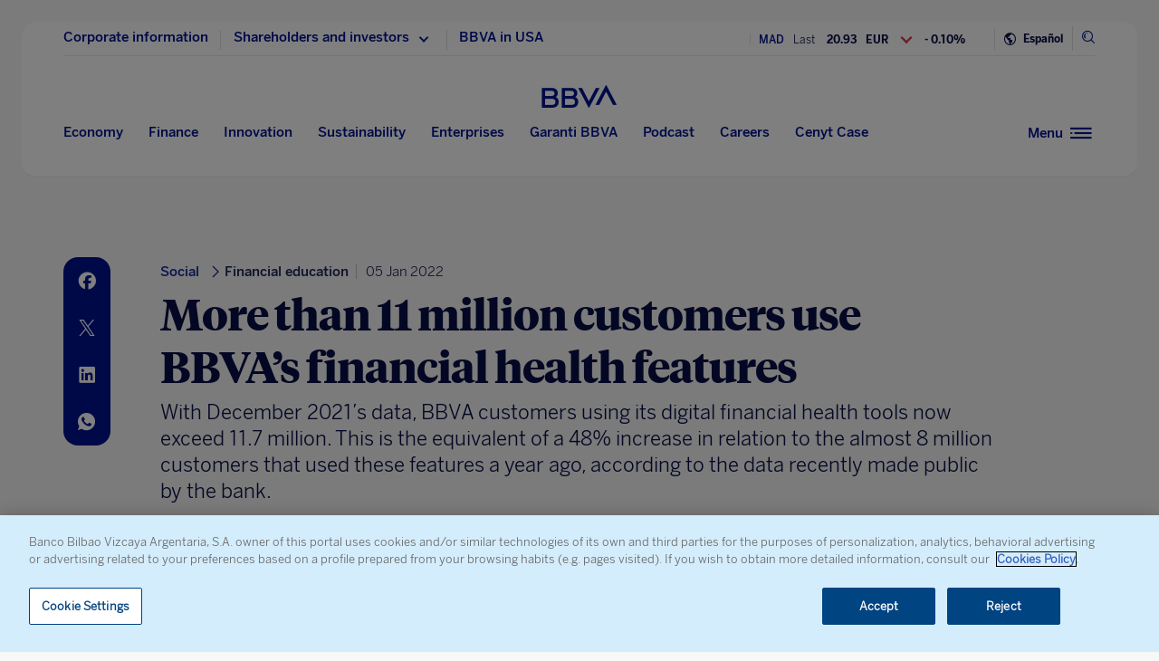

--- FILE ---
content_type: text/html; charset=utf-8
request_url: https://www.google.com/recaptcha/enterprise/anchor?ar=1&k=6LfOlw8sAAAAAH-t-BLYx_T0kwWuD0h4WeTX6EaK&co=aHR0cHM6Ly93d3cuYmJ2YS5jb206NDQz&hl=en&v=PoyoqOPhxBO7pBk68S4YbpHZ&size=invisible&anchor-ms=20000&execute-ms=30000&cb=se45vopfablp
body_size: 48567
content:
<!DOCTYPE HTML><html dir="ltr" lang="en"><head><meta http-equiv="Content-Type" content="text/html; charset=UTF-8">
<meta http-equiv="X-UA-Compatible" content="IE=edge">
<title>reCAPTCHA</title>
<style type="text/css">
/* cyrillic-ext */
@font-face {
  font-family: 'Roboto';
  font-style: normal;
  font-weight: 400;
  font-stretch: 100%;
  src: url(//fonts.gstatic.com/s/roboto/v48/KFO7CnqEu92Fr1ME7kSn66aGLdTylUAMa3GUBHMdazTgWw.woff2) format('woff2');
  unicode-range: U+0460-052F, U+1C80-1C8A, U+20B4, U+2DE0-2DFF, U+A640-A69F, U+FE2E-FE2F;
}
/* cyrillic */
@font-face {
  font-family: 'Roboto';
  font-style: normal;
  font-weight: 400;
  font-stretch: 100%;
  src: url(//fonts.gstatic.com/s/roboto/v48/KFO7CnqEu92Fr1ME7kSn66aGLdTylUAMa3iUBHMdazTgWw.woff2) format('woff2');
  unicode-range: U+0301, U+0400-045F, U+0490-0491, U+04B0-04B1, U+2116;
}
/* greek-ext */
@font-face {
  font-family: 'Roboto';
  font-style: normal;
  font-weight: 400;
  font-stretch: 100%;
  src: url(//fonts.gstatic.com/s/roboto/v48/KFO7CnqEu92Fr1ME7kSn66aGLdTylUAMa3CUBHMdazTgWw.woff2) format('woff2');
  unicode-range: U+1F00-1FFF;
}
/* greek */
@font-face {
  font-family: 'Roboto';
  font-style: normal;
  font-weight: 400;
  font-stretch: 100%;
  src: url(//fonts.gstatic.com/s/roboto/v48/KFO7CnqEu92Fr1ME7kSn66aGLdTylUAMa3-UBHMdazTgWw.woff2) format('woff2');
  unicode-range: U+0370-0377, U+037A-037F, U+0384-038A, U+038C, U+038E-03A1, U+03A3-03FF;
}
/* math */
@font-face {
  font-family: 'Roboto';
  font-style: normal;
  font-weight: 400;
  font-stretch: 100%;
  src: url(//fonts.gstatic.com/s/roboto/v48/KFO7CnqEu92Fr1ME7kSn66aGLdTylUAMawCUBHMdazTgWw.woff2) format('woff2');
  unicode-range: U+0302-0303, U+0305, U+0307-0308, U+0310, U+0312, U+0315, U+031A, U+0326-0327, U+032C, U+032F-0330, U+0332-0333, U+0338, U+033A, U+0346, U+034D, U+0391-03A1, U+03A3-03A9, U+03B1-03C9, U+03D1, U+03D5-03D6, U+03F0-03F1, U+03F4-03F5, U+2016-2017, U+2034-2038, U+203C, U+2040, U+2043, U+2047, U+2050, U+2057, U+205F, U+2070-2071, U+2074-208E, U+2090-209C, U+20D0-20DC, U+20E1, U+20E5-20EF, U+2100-2112, U+2114-2115, U+2117-2121, U+2123-214F, U+2190, U+2192, U+2194-21AE, U+21B0-21E5, U+21F1-21F2, U+21F4-2211, U+2213-2214, U+2216-22FF, U+2308-230B, U+2310, U+2319, U+231C-2321, U+2336-237A, U+237C, U+2395, U+239B-23B7, U+23D0, U+23DC-23E1, U+2474-2475, U+25AF, U+25B3, U+25B7, U+25BD, U+25C1, U+25CA, U+25CC, U+25FB, U+266D-266F, U+27C0-27FF, U+2900-2AFF, U+2B0E-2B11, U+2B30-2B4C, U+2BFE, U+3030, U+FF5B, U+FF5D, U+1D400-1D7FF, U+1EE00-1EEFF;
}
/* symbols */
@font-face {
  font-family: 'Roboto';
  font-style: normal;
  font-weight: 400;
  font-stretch: 100%;
  src: url(//fonts.gstatic.com/s/roboto/v48/KFO7CnqEu92Fr1ME7kSn66aGLdTylUAMaxKUBHMdazTgWw.woff2) format('woff2');
  unicode-range: U+0001-000C, U+000E-001F, U+007F-009F, U+20DD-20E0, U+20E2-20E4, U+2150-218F, U+2190, U+2192, U+2194-2199, U+21AF, U+21E6-21F0, U+21F3, U+2218-2219, U+2299, U+22C4-22C6, U+2300-243F, U+2440-244A, U+2460-24FF, U+25A0-27BF, U+2800-28FF, U+2921-2922, U+2981, U+29BF, U+29EB, U+2B00-2BFF, U+4DC0-4DFF, U+FFF9-FFFB, U+10140-1018E, U+10190-1019C, U+101A0, U+101D0-101FD, U+102E0-102FB, U+10E60-10E7E, U+1D2C0-1D2D3, U+1D2E0-1D37F, U+1F000-1F0FF, U+1F100-1F1AD, U+1F1E6-1F1FF, U+1F30D-1F30F, U+1F315, U+1F31C, U+1F31E, U+1F320-1F32C, U+1F336, U+1F378, U+1F37D, U+1F382, U+1F393-1F39F, U+1F3A7-1F3A8, U+1F3AC-1F3AF, U+1F3C2, U+1F3C4-1F3C6, U+1F3CA-1F3CE, U+1F3D4-1F3E0, U+1F3ED, U+1F3F1-1F3F3, U+1F3F5-1F3F7, U+1F408, U+1F415, U+1F41F, U+1F426, U+1F43F, U+1F441-1F442, U+1F444, U+1F446-1F449, U+1F44C-1F44E, U+1F453, U+1F46A, U+1F47D, U+1F4A3, U+1F4B0, U+1F4B3, U+1F4B9, U+1F4BB, U+1F4BF, U+1F4C8-1F4CB, U+1F4D6, U+1F4DA, U+1F4DF, U+1F4E3-1F4E6, U+1F4EA-1F4ED, U+1F4F7, U+1F4F9-1F4FB, U+1F4FD-1F4FE, U+1F503, U+1F507-1F50B, U+1F50D, U+1F512-1F513, U+1F53E-1F54A, U+1F54F-1F5FA, U+1F610, U+1F650-1F67F, U+1F687, U+1F68D, U+1F691, U+1F694, U+1F698, U+1F6AD, U+1F6B2, U+1F6B9-1F6BA, U+1F6BC, U+1F6C6-1F6CF, U+1F6D3-1F6D7, U+1F6E0-1F6EA, U+1F6F0-1F6F3, U+1F6F7-1F6FC, U+1F700-1F7FF, U+1F800-1F80B, U+1F810-1F847, U+1F850-1F859, U+1F860-1F887, U+1F890-1F8AD, U+1F8B0-1F8BB, U+1F8C0-1F8C1, U+1F900-1F90B, U+1F93B, U+1F946, U+1F984, U+1F996, U+1F9E9, U+1FA00-1FA6F, U+1FA70-1FA7C, U+1FA80-1FA89, U+1FA8F-1FAC6, U+1FACE-1FADC, U+1FADF-1FAE9, U+1FAF0-1FAF8, U+1FB00-1FBFF;
}
/* vietnamese */
@font-face {
  font-family: 'Roboto';
  font-style: normal;
  font-weight: 400;
  font-stretch: 100%;
  src: url(//fonts.gstatic.com/s/roboto/v48/KFO7CnqEu92Fr1ME7kSn66aGLdTylUAMa3OUBHMdazTgWw.woff2) format('woff2');
  unicode-range: U+0102-0103, U+0110-0111, U+0128-0129, U+0168-0169, U+01A0-01A1, U+01AF-01B0, U+0300-0301, U+0303-0304, U+0308-0309, U+0323, U+0329, U+1EA0-1EF9, U+20AB;
}
/* latin-ext */
@font-face {
  font-family: 'Roboto';
  font-style: normal;
  font-weight: 400;
  font-stretch: 100%;
  src: url(//fonts.gstatic.com/s/roboto/v48/KFO7CnqEu92Fr1ME7kSn66aGLdTylUAMa3KUBHMdazTgWw.woff2) format('woff2');
  unicode-range: U+0100-02BA, U+02BD-02C5, U+02C7-02CC, U+02CE-02D7, U+02DD-02FF, U+0304, U+0308, U+0329, U+1D00-1DBF, U+1E00-1E9F, U+1EF2-1EFF, U+2020, U+20A0-20AB, U+20AD-20C0, U+2113, U+2C60-2C7F, U+A720-A7FF;
}
/* latin */
@font-face {
  font-family: 'Roboto';
  font-style: normal;
  font-weight: 400;
  font-stretch: 100%;
  src: url(//fonts.gstatic.com/s/roboto/v48/KFO7CnqEu92Fr1ME7kSn66aGLdTylUAMa3yUBHMdazQ.woff2) format('woff2');
  unicode-range: U+0000-00FF, U+0131, U+0152-0153, U+02BB-02BC, U+02C6, U+02DA, U+02DC, U+0304, U+0308, U+0329, U+2000-206F, U+20AC, U+2122, U+2191, U+2193, U+2212, U+2215, U+FEFF, U+FFFD;
}
/* cyrillic-ext */
@font-face {
  font-family: 'Roboto';
  font-style: normal;
  font-weight: 500;
  font-stretch: 100%;
  src: url(//fonts.gstatic.com/s/roboto/v48/KFO7CnqEu92Fr1ME7kSn66aGLdTylUAMa3GUBHMdazTgWw.woff2) format('woff2');
  unicode-range: U+0460-052F, U+1C80-1C8A, U+20B4, U+2DE0-2DFF, U+A640-A69F, U+FE2E-FE2F;
}
/* cyrillic */
@font-face {
  font-family: 'Roboto';
  font-style: normal;
  font-weight: 500;
  font-stretch: 100%;
  src: url(//fonts.gstatic.com/s/roboto/v48/KFO7CnqEu92Fr1ME7kSn66aGLdTylUAMa3iUBHMdazTgWw.woff2) format('woff2');
  unicode-range: U+0301, U+0400-045F, U+0490-0491, U+04B0-04B1, U+2116;
}
/* greek-ext */
@font-face {
  font-family: 'Roboto';
  font-style: normal;
  font-weight: 500;
  font-stretch: 100%;
  src: url(//fonts.gstatic.com/s/roboto/v48/KFO7CnqEu92Fr1ME7kSn66aGLdTylUAMa3CUBHMdazTgWw.woff2) format('woff2');
  unicode-range: U+1F00-1FFF;
}
/* greek */
@font-face {
  font-family: 'Roboto';
  font-style: normal;
  font-weight: 500;
  font-stretch: 100%;
  src: url(//fonts.gstatic.com/s/roboto/v48/KFO7CnqEu92Fr1ME7kSn66aGLdTylUAMa3-UBHMdazTgWw.woff2) format('woff2');
  unicode-range: U+0370-0377, U+037A-037F, U+0384-038A, U+038C, U+038E-03A1, U+03A3-03FF;
}
/* math */
@font-face {
  font-family: 'Roboto';
  font-style: normal;
  font-weight: 500;
  font-stretch: 100%;
  src: url(//fonts.gstatic.com/s/roboto/v48/KFO7CnqEu92Fr1ME7kSn66aGLdTylUAMawCUBHMdazTgWw.woff2) format('woff2');
  unicode-range: U+0302-0303, U+0305, U+0307-0308, U+0310, U+0312, U+0315, U+031A, U+0326-0327, U+032C, U+032F-0330, U+0332-0333, U+0338, U+033A, U+0346, U+034D, U+0391-03A1, U+03A3-03A9, U+03B1-03C9, U+03D1, U+03D5-03D6, U+03F0-03F1, U+03F4-03F5, U+2016-2017, U+2034-2038, U+203C, U+2040, U+2043, U+2047, U+2050, U+2057, U+205F, U+2070-2071, U+2074-208E, U+2090-209C, U+20D0-20DC, U+20E1, U+20E5-20EF, U+2100-2112, U+2114-2115, U+2117-2121, U+2123-214F, U+2190, U+2192, U+2194-21AE, U+21B0-21E5, U+21F1-21F2, U+21F4-2211, U+2213-2214, U+2216-22FF, U+2308-230B, U+2310, U+2319, U+231C-2321, U+2336-237A, U+237C, U+2395, U+239B-23B7, U+23D0, U+23DC-23E1, U+2474-2475, U+25AF, U+25B3, U+25B7, U+25BD, U+25C1, U+25CA, U+25CC, U+25FB, U+266D-266F, U+27C0-27FF, U+2900-2AFF, U+2B0E-2B11, U+2B30-2B4C, U+2BFE, U+3030, U+FF5B, U+FF5D, U+1D400-1D7FF, U+1EE00-1EEFF;
}
/* symbols */
@font-face {
  font-family: 'Roboto';
  font-style: normal;
  font-weight: 500;
  font-stretch: 100%;
  src: url(//fonts.gstatic.com/s/roboto/v48/KFO7CnqEu92Fr1ME7kSn66aGLdTylUAMaxKUBHMdazTgWw.woff2) format('woff2');
  unicode-range: U+0001-000C, U+000E-001F, U+007F-009F, U+20DD-20E0, U+20E2-20E4, U+2150-218F, U+2190, U+2192, U+2194-2199, U+21AF, U+21E6-21F0, U+21F3, U+2218-2219, U+2299, U+22C4-22C6, U+2300-243F, U+2440-244A, U+2460-24FF, U+25A0-27BF, U+2800-28FF, U+2921-2922, U+2981, U+29BF, U+29EB, U+2B00-2BFF, U+4DC0-4DFF, U+FFF9-FFFB, U+10140-1018E, U+10190-1019C, U+101A0, U+101D0-101FD, U+102E0-102FB, U+10E60-10E7E, U+1D2C0-1D2D3, U+1D2E0-1D37F, U+1F000-1F0FF, U+1F100-1F1AD, U+1F1E6-1F1FF, U+1F30D-1F30F, U+1F315, U+1F31C, U+1F31E, U+1F320-1F32C, U+1F336, U+1F378, U+1F37D, U+1F382, U+1F393-1F39F, U+1F3A7-1F3A8, U+1F3AC-1F3AF, U+1F3C2, U+1F3C4-1F3C6, U+1F3CA-1F3CE, U+1F3D4-1F3E0, U+1F3ED, U+1F3F1-1F3F3, U+1F3F5-1F3F7, U+1F408, U+1F415, U+1F41F, U+1F426, U+1F43F, U+1F441-1F442, U+1F444, U+1F446-1F449, U+1F44C-1F44E, U+1F453, U+1F46A, U+1F47D, U+1F4A3, U+1F4B0, U+1F4B3, U+1F4B9, U+1F4BB, U+1F4BF, U+1F4C8-1F4CB, U+1F4D6, U+1F4DA, U+1F4DF, U+1F4E3-1F4E6, U+1F4EA-1F4ED, U+1F4F7, U+1F4F9-1F4FB, U+1F4FD-1F4FE, U+1F503, U+1F507-1F50B, U+1F50D, U+1F512-1F513, U+1F53E-1F54A, U+1F54F-1F5FA, U+1F610, U+1F650-1F67F, U+1F687, U+1F68D, U+1F691, U+1F694, U+1F698, U+1F6AD, U+1F6B2, U+1F6B9-1F6BA, U+1F6BC, U+1F6C6-1F6CF, U+1F6D3-1F6D7, U+1F6E0-1F6EA, U+1F6F0-1F6F3, U+1F6F7-1F6FC, U+1F700-1F7FF, U+1F800-1F80B, U+1F810-1F847, U+1F850-1F859, U+1F860-1F887, U+1F890-1F8AD, U+1F8B0-1F8BB, U+1F8C0-1F8C1, U+1F900-1F90B, U+1F93B, U+1F946, U+1F984, U+1F996, U+1F9E9, U+1FA00-1FA6F, U+1FA70-1FA7C, U+1FA80-1FA89, U+1FA8F-1FAC6, U+1FACE-1FADC, U+1FADF-1FAE9, U+1FAF0-1FAF8, U+1FB00-1FBFF;
}
/* vietnamese */
@font-face {
  font-family: 'Roboto';
  font-style: normal;
  font-weight: 500;
  font-stretch: 100%;
  src: url(//fonts.gstatic.com/s/roboto/v48/KFO7CnqEu92Fr1ME7kSn66aGLdTylUAMa3OUBHMdazTgWw.woff2) format('woff2');
  unicode-range: U+0102-0103, U+0110-0111, U+0128-0129, U+0168-0169, U+01A0-01A1, U+01AF-01B0, U+0300-0301, U+0303-0304, U+0308-0309, U+0323, U+0329, U+1EA0-1EF9, U+20AB;
}
/* latin-ext */
@font-face {
  font-family: 'Roboto';
  font-style: normal;
  font-weight: 500;
  font-stretch: 100%;
  src: url(//fonts.gstatic.com/s/roboto/v48/KFO7CnqEu92Fr1ME7kSn66aGLdTylUAMa3KUBHMdazTgWw.woff2) format('woff2');
  unicode-range: U+0100-02BA, U+02BD-02C5, U+02C7-02CC, U+02CE-02D7, U+02DD-02FF, U+0304, U+0308, U+0329, U+1D00-1DBF, U+1E00-1E9F, U+1EF2-1EFF, U+2020, U+20A0-20AB, U+20AD-20C0, U+2113, U+2C60-2C7F, U+A720-A7FF;
}
/* latin */
@font-face {
  font-family: 'Roboto';
  font-style: normal;
  font-weight: 500;
  font-stretch: 100%;
  src: url(//fonts.gstatic.com/s/roboto/v48/KFO7CnqEu92Fr1ME7kSn66aGLdTylUAMa3yUBHMdazQ.woff2) format('woff2');
  unicode-range: U+0000-00FF, U+0131, U+0152-0153, U+02BB-02BC, U+02C6, U+02DA, U+02DC, U+0304, U+0308, U+0329, U+2000-206F, U+20AC, U+2122, U+2191, U+2193, U+2212, U+2215, U+FEFF, U+FFFD;
}
/* cyrillic-ext */
@font-face {
  font-family: 'Roboto';
  font-style: normal;
  font-weight: 900;
  font-stretch: 100%;
  src: url(//fonts.gstatic.com/s/roboto/v48/KFO7CnqEu92Fr1ME7kSn66aGLdTylUAMa3GUBHMdazTgWw.woff2) format('woff2');
  unicode-range: U+0460-052F, U+1C80-1C8A, U+20B4, U+2DE0-2DFF, U+A640-A69F, U+FE2E-FE2F;
}
/* cyrillic */
@font-face {
  font-family: 'Roboto';
  font-style: normal;
  font-weight: 900;
  font-stretch: 100%;
  src: url(//fonts.gstatic.com/s/roboto/v48/KFO7CnqEu92Fr1ME7kSn66aGLdTylUAMa3iUBHMdazTgWw.woff2) format('woff2');
  unicode-range: U+0301, U+0400-045F, U+0490-0491, U+04B0-04B1, U+2116;
}
/* greek-ext */
@font-face {
  font-family: 'Roboto';
  font-style: normal;
  font-weight: 900;
  font-stretch: 100%;
  src: url(//fonts.gstatic.com/s/roboto/v48/KFO7CnqEu92Fr1ME7kSn66aGLdTylUAMa3CUBHMdazTgWw.woff2) format('woff2');
  unicode-range: U+1F00-1FFF;
}
/* greek */
@font-face {
  font-family: 'Roboto';
  font-style: normal;
  font-weight: 900;
  font-stretch: 100%;
  src: url(//fonts.gstatic.com/s/roboto/v48/KFO7CnqEu92Fr1ME7kSn66aGLdTylUAMa3-UBHMdazTgWw.woff2) format('woff2');
  unicode-range: U+0370-0377, U+037A-037F, U+0384-038A, U+038C, U+038E-03A1, U+03A3-03FF;
}
/* math */
@font-face {
  font-family: 'Roboto';
  font-style: normal;
  font-weight: 900;
  font-stretch: 100%;
  src: url(//fonts.gstatic.com/s/roboto/v48/KFO7CnqEu92Fr1ME7kSn66aGLdTylUAMawCUBHMdazTgWw.woff2) format('woff2');
  unicode-range: U+0302-0303, U+0305, U+0307-0308, U+0310, U+0312, U+0315, U+031A, U+0326-0327, U+032C, U+032F-0330, U+0332-0333, U+0338, U+033A, U+0346, U+034D, U+0391-03A1, U+03A3-03A9, U+03B1-03C9, U+03D1, U+03D5-03D6, U+03F0-03F1, U+03F4-03F5, U+2016-2017, U+2034-2038, U+203C, U+2040, U+2043, U+2047, U+2050, U+2057, U+205F, U+2070-2071, U+2074-208E, U+2090-209C, U+20D0-20DC, U+20E1, U+20E5-20EF, U+2100-2112, U+2114-2115, U+2117-2121, U+2123-214F, U+2190, U+2192, U+2194-21AE, U+21B0-21E5, U+21F1-21F2, U+21F4-2211, U+2213-2214, U+2216-22FF, U+2308-230B, U+2310, U+2319, U+231C-2321, U+2336-237A, U+237C, U+2395, U+239B-23B7, U+23D0, U+23DC-23E1, U+2474-2475, U+25AF, U+25B3, U+25B7, U+25BD, U+25C1, U+25CA, U+25CC, U+25FB, U+266D-266F, U+27C0-27FF, U+2900-2AFF, U+2B0E-2B11, U+2B30-2B4C, U+2BFE, U+3030, U+FF5B, U+FF5D, U+1D400-1D7FF, U+1EE00-1EEFF;
}
/* symbols */
@font-face {
  font-family: 'Roboto';
  font-style: normal;
  font-weight: 900;
  font-stretch: 100%;
  src: url(//fonts.gstatic.com/s/roboto/v48/KFO7CnqEu92Fr1ME7kSn66aGLdTylUAMaxKUBHMdazTgWw.woff2) format('woff2');
  unicode-range: U+0001-000C, U+000E-001F, U+007F-009F, U+20DD-20E0, U+20E2-20E4, U+2150-218F, U+2190, U+2192, U+2194-2199, U+21AF, U+21E6-21F0, U+21F3, U+2218-2219, U+2299, U+22C4-22C6, U+2300-243F, U+2440-244A, U+2460-24FF, U+25A0-27BF, U+2800-28FF, U+2921-2922, U+2981, U+29BF, U+29EB, U+2B00-2BFF, U+4DC0-4DFF, U+FFF9-FFFB, U+10140-1018E, U+10190-1019C, U+101A0, U+101D0-101FD, U+102E0-102FB, U+10E60-10E7E, U+1D2C0-1D2D3, U+1D2E0-1D37F, U+1F000-1F0FF, U+1F100-1F1AD, U+1F1E6-1F1FF, U+1F30D-1F30F, U+1F315, U+1F31C, U+1F31E, U+1F320-1F32C, U+1F336, U+1F378, U+1F37D, U+1F382, U+1F393-1F39F, U+1F3A7-1F3A8, U+1F3AC-1F3AF, U+1F3C2, U+1F3C4-1F3C6, U+1F3CA-1F3CE, U+1F3D4-1F3E0, U+1F3ED, U+1F3F1-1F3F3, U+1F3F5-1F3F7, U+1F408, U+1F415, U+1F41F, U+1F426, U+1F43F, U+1F441-1F442, U+1F444, U+1F446-1F449, U+1F44C-1F44E, U+1F453, U+1F46A, U+1F47D, U+1F4A3, U+1F4B0, U+1F4B3, U+1F4B9, U+1F4BB, U+1F4BF, U+1F4C8-1F4CB, U+1F4D6, U+1F4DA, U+1F4DF, U+1F4E3-1F4E6, U+1F4EA-1F4ED, U+1F4F7, U+1F4F9-1F4FB, U+1F4FD-1F4FE, U+1F503, U+1F507-1F50B, U+1F50D, U+1F512-1F513, U+1F53E-1F54A, U+1F54F-1F5FA, U+1F610, U+1F650-1F67F, U+1F687, U+1F68D, U+1F691, U+1F694, U+1F698, U+1F6AD, U+1F6B2, U+1F6B9-1F6BA, U+1F6BC, U+1F6C6-1F6CF, U+1F6D3-1F6D7, U+1F6E0-1F6EA, U+1F6F0-1F6F3, U+1F6F7-1F6FC, U+1F700-1F7FF, U+1F800-1F80B, U+1F810-1F847, U+1F850-1F859, U+1F860-1F887, U+1F890-1F8AD, U+1F8B0-1F8BB, U+1F8C0-1F8C1, U+1F900-1F90B, U+1F93B, U+1F946, U+1F984, U+1F996, U+1F9E9, U+1FA00-1FA6F, U+1FA70-1FA7C, U+1FA80-1FA89, U+1FA8F-1FAC6, U+1FACE-1FADC, U+1FADF-1FAE9, U+1FAF0-1FAF8, U+1FB00-1FBFF;
}
/* vietnamese */
@font-face {
  font-family: 'Roboto';
  font-style: normal;
  font-weight: 900;
  font-stretch: 100%;
  src: url(//fonts.gstatic.com/s/roboto/v48/KFO7CnqEu92Fr1ME7kSn66aGLdTylUAMa3OUBHMdazTgWw.woff2) format('woff2');
  unicode-range: U+0102-0103, U+0110-0111, U+0128-0129, U+0168-0169, U+01A0-01A1, U+01AF-01B0, U+0300-0301, U+0303-0304, U+0308-0309, U+0323, U+0329, U+1EA0-1EF9, U+20AB;
}
/* latin-ext */
@font-face {
  font-family: 'Roboto';
  font-style: normal;
  font-weight: 900;
  font-stretch: 100%;
  src: url(//fonts.gstatic.com/s/roboto/v48/KFO7CnqEu92Fr1ME7kSn66aGLdTylUAMa3KUBHMdazTgWw.woff2) format('woff2');
  unicode-range: U+0100-02BA, U+02BD-02C5, U+02C7-02CC, U+02CE-02D7, U+02DD-02FF, U+0304, U+0308, U+0329, U+1D00-1DBF, U+1E00-1E9F, U+1EF2-1EFF, U+2020, U+20A0-20AB, U+20AD-20C0, U+2113, U+2C60-2C7F, U+A720-A7FF;
}
/* latin */
@font-face {
  font-family: 'Roboto';
  font-style: normal;
  font-weight: 900;
  font-stretch: 100%;
  src: url(//fonts.gstatic.com/s/roboto/v48/KFO7CnqEu92Fr1ME7kSn66aGLdTylUAMa3yUBHMdazQ.woff2) format('woff2');
  unicode-range: U+0000-00FF, U+0131, U+0152-0153, U+02BB-02BC, U+02C6, U+02DA, U+02DC, U+0304, U+0308, U+0329, U+2000-206F, U+20AC, U+2122, U+2191, U+2193, U+2212, U+2215, U+FEFF, U+FFFD;
}

</style>
<link rel="stylesheet" type="text/css" href="https://www.gstatic.com/recaptcha/releases/PoyoqOPhxBO7pBk68S4YbpHZ/styles__ltr.css">
<script nonce="D9HfQgmlhha46dJSj-xOOA" type="text/javascript">window['__recaptcha_api'] = 'https://www.google.com/recaptcha/enterprise/';</script>
<script type="text/javascript" src="https://www.gstatic.com/recaptcha/releases/PoyoqOPhxBO7pBk68S4YbpHZ/recaptcha__en.js" nonce="D9HfQgmlhha46dJSj-xOOA">
      
    </script></head>
<body><div id="rc-anchor-alert" class="rc-anchor-alert"></div>
<input type="hidden" id="recaptcha-token" value="[base64]">
<script type="text/javascript" nonce="D9HfQgmlhha46dJSj-xOOA">
      recaptcha.anchor.Main.init("[\x22ainput\x22,[\x22bgdata\x22,\x22\x22,\[base64]/[base64]/bmV3IFpbdF0obVswXSk6Sz09Mj9uZXcgWlt0XShtWzBdLG1bMV0pOks9PTM/bmV3IFpbdF0obVswXSxtWzFdLG1bMl0pOks9PTQ/[base64]/[base64]/[base64]/[base64]/[base64]/[base64]/[base64]/[base64]/[base64]/[base64]/[base64]/[base64]/[base64]/[base64]\\u003d\\u003d\x22,\[base64]\\u003d\x22,\x22wpoUeMKKM0deNsOVCMKIVMK9wqxZwpxvbcODDk9vwoXCmcO4wp/DojhsW33CmyVTOsKJY1PCj1fDjUTCuMK8W8O8w4/CjcOeXcO/e3fCssOWwrRxw74IaMOLwoXDuDXCjcKNcAFswrQBwr3CoCbDrijCiAsfwrNtOQ/CrcOFwoDDtMKeasOywqbCtinDvCJ9aQTCvhshUVpwwqfCj8OEJMKxw7Ycw7nCu3nCtMORFn7Cq8OGwrbCtlgnw7N5wrPCslDDpMORwqI2wqIyBj/DnjfCm8Kiw6sgw5TCk8KXwr7ChcKJCBg2wqvDvAJhF0PCv8K9M8OoIsKhwrZWWMK0GcKDwr8EDWphECJuwp7DokbCkWQMM8O/dmHDu8KIOkDCpsKCKcOgw7NTHE/Coz5seAfDknBkwq5awofDr08cw5QUKMKhTl4KH8OXw4Q0wohMWixkGMO/[base64]/Dq8KVCMO+wqMoeRrCoQPDvDzClgHDqXgSwrRFwoJLw4HCgCrDlCfCucOLS2rCgk7DncKoL8K6EhtaLHDDm3kXwrHCoMK0w6/CkMO+wrTDiwPCnGLDt3DDkTfDtcKeRMKSwrA4wq5pTWFrwqDCg0tfw6gJLkZsw7JvG8KFIjDCv15owpk0asKGKcKywrQ7w6HDv8O4RsOkMcOQJmkqw7/DtcKpWVVOXcKAwqEHwo/DvyDDlW/DocKSwr8qZBcAZ2o5wrRYw4Iow6Bjw6JcP0sSMWfClxszwrdJwpdjw4DCv8OHw6TDmxDCu8KwKizDmDjDuMKTwppowroCXzLCicKRBAxGdVxuKj7Dm05Uw5PDkcOXMsOwScK0TCYxw4sWwo/DucOcwr1yDsOBwrZMZcONw5saw5cAGiEnw57CtcOGwq3CtMKeRMOvw5kgwonDusO+wrtxwpwVwojDkU4dTTLDkMKUfcK1w5tNasO5SsK7WTPDmsOkOWU+wovCrcK9ecKtIGXDnx/[base64]/CiHRjw4fCicKDw7B2D3EqMMODKFzCv8Kkw7/[base64]/[base64]/EMK2Twc2ZcKfwrIFZEROVGPDksKZw64ew5XDlhXDgQhGVnhjwqR7wq/[base64]/DvsKLw4g7wq52E8KlZsOww5nCt8KSw5DDksKnwqkDw5LDkgFoS1d3UMOQw7Efw57CklnDnDzDicO3wrzDgxbCrMOvwot2w6/DulfDhhY5w5pVJ8KLf8K/f2HDl8KMwpI6HsKhdDwxasK2wrRiw7nChnLDlcOOw4sGO1YOw6c2Z31gw5p5RMO/LHfDicKFeUzCtcKwLcKdFTfCgy3CksOVw7bCqcKUJR1Zw6V3wq5BHnBnPcOtMMKEwoHCisOSC0fDqsKVwqw/wokfw5h7wrbCk8K5TMO9w6jDuHXDoEfCmcKUJcKIABo+w4bDgsKVwoTCoRRiw4rChsK5w4YmPcOXN8ONPcOBWwdeWcOlw67Cq20OS8OtbCQacCrCqWjDncKUOl5Fw5jDiFFRwpdgMg3DvDlqwo7DqAPCsUw4f0BLwq7CukFiY8OVwr0Kwo/DhiMZw4HCvA9sT8O0XcKIH8KqKMOFUWzDhwNhw6vCtRTDgg9rZcKcw4UUw4vCvMO8V8ONWGfDscOrdcODXsK8wqfDjcKcK1RfS8Osw6vCn17CimAiwrA2RsKawqvCtsOyMyIFM8O5w73DqUs+d8KDw4TDvnHDmMOqw6x/Uj9vwq3Dj2/CnsOmw5YGw5fDn8KSwpfDpkZ9Y0bCusKfNMKmwpnCtcKswr1ywo3CssKgKCnDlsKpZUPCgsKXbnLCjTnDmMOJZDHCvDvDj8Kgw591M8OPeMKcIcKEKDbDl8OwQcOBGsOLTcOkw67Dl8KuBSYuw77DjMO3GUDDssKZEMKXOcOpwpROwoN9X8ORw4jCr8OAfMOuEQ/CokPCtMOHw6ULwp9ww7xZw6LCjn7Dn2rCqznChSzDoMOYTcOxwonCs8Orwr/DsMKEw63DnmIJdsO9RyDDmDgbw6DCt0tJw7NEF3bDokjCh07CvcKeXsOeCcKZAsOYU0dFJkxowoRlAcOAw7zCqGRzwogCw5DCh8OPZMKiwoVOw4/DgwLCugU/CRzDpUrCqxc/[base64]/w7txK8KBTGkWayrDoGTDu8KPw4dfEn/Dqhg0T39SDjRbMMK9wpTDtcKqTsK1VEk2IlTCl8OvTcOfA8Kbwp8leMO0wrVBNcKuwpYQDgVLFG4daEgmTsOjGQzCrE3CgVETw4VPwr/[base64]/[base64]/CpznDrMKUwobCqMKdwpMaw7fDiVRkeXdiwqVjUsKmY8KZM8O/wr96DCTCmmXDqS/DiMKLJmfDicKhwoDCjwgawqfCk8K6BzfCuF1GT8KgOQDCjGIpQGRFA8K8OU0FbHPDpXHDiHLDucKSw53Dt8KiZcOCaSvDlMKjIGIGGsKow4V5A0fDrHtYL8K7w7jCkMOqfsOWwpjCtHfDusOpw64/[base64]/w4BHwoQFGXQTJ8Oywr7CmHzDgsOdYBrDvMKYFjFLwo5Ywrw3Y8K2NMKnwr8EwobCt8OTwoYPwqAWw6s1GxHDsnLCp8KpFU5owqDCrTPCnsKuwr81K8KLw6DCsn0NWMOFJUvChsOXS8O2w5Rgw7hPw61Zw68mZsOzby8NwqlAw4/ClsObREpow6HCvnQyUsK8w4XCpMO2w5wzY0nCqsKkCMO4N3nDphvDl0vCncKZDz7DolnDsW/DqsK2wqLCqW8tKGU4cgwETMK4f8KAwoDCoH7DkVQLw5rCjGZOPgjDvQnCj8KDwobCqzEFSsOiwrQHw5phwqTDrMKkw4scY8OJOCk3w59Mw6/CtMKIQQk9IC49w4RCwqMCwqbCqGvCo8Kbwr4vOcK+w5fCi1XDjTDDtcKIHRHDtR07HjPDncKHWCg+OzPDsMOcfjtOZcOYw7JlNsOFw4TCjjnDs2luw6ZgH2luw4Q/UWXDo1LCuDHDusKQw4XDgTYnGwXCnFhkw6DCp8KwW0ZvHHHDihQwWcKyw5DCp2XCrB3CrcObwq/DtDHCmB7CqsOOw5nCosKHU8O7w7hTEWcoZUPCsGfCq25Zw63DpMOxWxkYEcOZwonCiB3Csip1wrHDpXAje8KcGHLCmC3CisK/AsOYP2jCncOhd8KuYcKkw5/DsQU2Gl3CrWIrwoJJwobDscKvZMKWP8KoHMO6w5nDvMOZwrJYw6MYw7DDuTHCshYMSBdkw5whwofClBZgbEkYbQxFwoAecV9zAsOewo3CmDvCpgUTSMOtw4Rlw7o6wozDjMOQwroxBGjDlsK1KRLCsWYUwpp2wp3CnsKAX8Osw6trwobCq0RRI8O/w4XCokPDqAHDrMK+w59Dw6ZudwxxwpnDqcOnw43CghYpw6TDvcKTw7RPdENDwojDjSPChCJvw5/DtAPDojRHw6rCmQ/Cj0crw6TCpnXDs8OCL8OVdsKOwq7Di0LCtsO5HsO4bGN3wqrDuUTCk8KOwpfChcKzOMOvw5LDuWN3SsKbw4/[base64]/DkXjCnW7CqcKBw4fDmlhxSTIxw7zDjENbwpdxw6ckGcOlYyjDrMKaHcOuwrRJScOZw4fCgsOsfBrCj8Kbwr9Sw7jCr8OWawMMJcKPwo/CoMKfwoonD3V2GjtDwonCuMKIwqrDvsOAdsOGNMOUwr/DiMO7UHJkwo18w6RAW0xZw5XCpTjCujtjcMKvwpt4ZWcTwrbCpMKUPW/[base64]/eDnDn3rDjEgOwpkTwrzCk21Fw5bCuT7DkDVFw5PCkgQvMcOfw7LCsiLDkhBpwpQOw5DCvMOKw4ZrEyNaAMK2HsO6csOSwrNQwrnCkcK2w5QnDwJBLMKRATgwNmcSw4TDlDjClypFdkE3w43CjwtWw7zCiSpHw6TDgy/[base64]/[base64]/[base64]/CT/DmcKCwqXDiMOowoPDvMKMKgZ5w4EjWsOvBlvCnMKuw4BKw6PCssOpFsKSwrLCqXpBw6XCqMO3w754JRFYwpHDr8K6SVhuWmbDtMOmwpbCiThRN8KXwp/DpcOgwpDChcKyLSDDk1/DssORMMOWw6h+WxA5VzfDjmhZwonDtVp/L8OtwrPCocO+DzhbwoJ/[base64]/[base64]/wpx4w77ChnBlw7rDnkQlSSbDisKnNzhKw7oBwqJ8w6vChhVbwoDDrcKgKFdAQBVmwqpfwpzDuzduQsOuCH0aw7/[base64]/DvVo9w7t5w6BKwp1lXj4fKcKcfjpewrceMD/DlsKLB3bDscORF8KON8OSwp7Ck8KUw7MWw7FDwr8YfcOPYsKbw6bCs8OewqQGWsKGw7pzw6bCjcOQLsK1w6ZMwpZNTHM2XgskwoPCt8KEWMKnw4FTw5/Dg8KdA8OOw5XCliDCpCnDoDIMwqIvPsOLwovDosK3w6nDnTDDlxYKM8KoLBtlw4XDj8KzfcOkw6Bcw745wo/DrCXDk8O9HcKPTnpIw7Vyw5kGFHoQwpYiw7DDgwRpw7ZiJsKRwr/CicKmwrhTS8OYTDZjwokIWcOww4/ClAnDrkV+NT1Zw6Auwq7Dp8K9w4nDlMKTw7/DocKWQcOywrDDkHkCIMK8ccKiw71Uw6DDpsOsXmfCtsOkOi/DqcK4RsOeVisbw5zCpDjDhm/[base64]/V8O6F8K3w4zDvMOIM8OqwpZgLsOyUWDCqz4pw6oER8OqfsO7cFU7w7kLfMKMLXTDgsKhQxPCm8KPUcO8WUrCoFx8ODvCmBbCiHpBasOAT2J3w7/DgAnCrcOLwr0Cw5pNwrnDmMOzwp0DMzXDmMOqw7fDr3HDm8O0TcOYw53Dv3/CuHXDucOXw5PDkhhCLsKnOTzCuDHDq8OPw7bCljgbcWXCpG/Cq8OnKsOww4zDgjnChSvCmls2w5DCkcOvTErCnWAJZzTCm8O/dMKtVXHDmQTCicKkVcKURcO/[base64]/XlbDoVBzNsOxJB5AHsKrPMKEUWECMzACb8Kbw7kbw4Bww7zDkMK8JsOnwqQew5vDu25Rw71mc8Kvwrh/Tz4ow6MuEcOjw7ZxF8KlwpnDv8Osw5MbwrsYwqVgUUxHLcKTwoBlP8KMwrjCusKPw4BfOcO+CBsQw5M6TMKgw5fDnS4owpfDj2MPwrEHwrLDqsOhwrnCrsK0wqPDp1Vgw5nCmD0zIQHCmsK3w5IfEUNUHmnCkSHCjGx/[base64]/Dn8OHf8K9w7vCrMOWRQMKw5rCizzChGLDvkTCkSDDqXPDmE1cRFU6wpYDwrLDlEhuwoHDt8KrwpzDgcOmw6QEwpZ/R8OCwpxgdHs/w4QhH8K2w705wokjBHAow60HezvDoMOkOXlxwqvDvmjDlsKAwpDCgMKXwpvDmMKsNcOWXsKxwpl7LEhjfn/CiMKxVMKIWcKhEcO3woHDoRrCnwXCkFNSMmFzH8OrXQvCsivDuErChMOCEcOXc8OqwpxLDFjDj8O0w5nDl8K2BcKzwppPw4nDm1/CsgJfBlN/[base64]/Dk8K/wphNw57CvC7DpRrCn8O5LQkle8KBQMKIwrfDnsKjVMOFdBZVXwACwo7DsnTCk8OFwqfCrsO0VsKgAjzClQRxwqPCusOFworDscKuHhHChnIfwqvCg8KIw4xNeD/CviwHw619w6TDgyh/[base64]/CrMK/w4nCvsOnwp8jMx0aWcOgAcOXwpceWjZ7wqpZw73DpcOEw40SwrvDqQc+wrPCo0A2w5rDt8OTInPDvMOswoBjw6PDpy7CoFTDi8KHw6liwpDDiGLDg8Oow7ArWcOWWVzCisKQwptiCsKBAMKKwqtow4sgJcOuwolRw58sEDrDsjQfwolOfTfCpRtsNCTCjw/CkmY0wpAjw6PDjkV6dMOcdsKaQD7CksOow7fCg2lZwqzDr8O3JsKqBMOdSB80w7bDoMK8SMOkw5kPw6NgwrfDrSHDu3wFQQYQSMOrw7wLPsOAw7LCqsKkw4IScAN/wpXDggPCrsKYTkhqGhPCtTTDkCU8YVNww5zDuW8BI8KnbsKKCTPCp8Opw7LDkTfDt8OPDErCmsKpwqhhw5Y2SjkWeA3Dr8OSO8O0KkUITsKgw7wNwqDCpQ7Dq0IVwqjClMOpHsOXPXDDoj9Sw7ABw6/ChsKtD1/CmWskEsO9w7bCrcO5WMOww6fChkTDrAolS8KhRRpefsK4SMK8wrclw58ywp3CncKhw53Cm20Qw6fCnFF4VcOWwr0AIcKJE2Q3a8Omw5zDi8Oqw6jDvV7CssKwwpvDl27Duk/DgCLDjsKSAFjDvXbCtyLDqjtPwqxwwpNGw6XDkCE7w6LCvXd/w4PDvxjCr1nCmRbDlMKWw5sTw4TDr8KJMjTCgHfDuTtyD17DiMOUwrDCmsOmEsOew6whw4TCmg0xw7DDp1tRfMOVw5/ChsO7R8KCwrYhw5/DicODH8OGw67ChD3DhMO0ZEFoMydLw5PCpTfChMKfwr5Ww7/Dl8KSwoPCpcOrw7gBBzAcwo0IwqYsWAcPHcO2LFHClipUVcOtw788w4JuwqjCgCzCi8K6OH/Dn8KGwr9lw5YXAMOxw7vCsHh2OMKdwqxDSVjCqhJww5rDtybDlcOfBsKKKMKfGMOCwrU7woLCvcOmG8OxwpbCrsOrW34Rwrp2wqbDi8OxEsOswqtLwrDDt8KpwosJdV7CssKKVcOWNsOtN3tnw40oUCg6w6zDgMKYwqVmGMKlAcOQMcKxwpXDkU/Cug1Vw6fDssOxw7HDsQTCjnQaw6YmW3/[base64]/PSfCiQwRwpLDk8O7VcOlw47CtGXDp8K/wo9Aw7FEdcKAwqfDo8Odw6APw5bDk8KCw77DvxnCnmXCrGvDhcOKworDl0LDlMOVw4HCjMOJP0gdwrdgw65QNsO+Nw3Dk8KoICvDpsK2CG7CgUTDh8KwHsOUfHEhwq/CmUscw40GwoY+woXDrxfCh8KrNsK/wpoZUi1MDsOPb8O2KFTChFZxw4EiP3VRw7rCmMKUQGHDvWPCvcOPXEjDlMOfNRNSMcOBw47CjjkAw5PDiMOVwp3ChVFxCMObaVc1Si8/wqAHQVB6YMKMw5IVYFRLD0HDn8KGwqzCt8Kcw6gnZRoiw5PClCTDgkbCmsOFwoBkHsOdTyl4w71HLcKVwqsuBMODwokgwqvDgHPCksOACMOPUsKbOcKDfsKTTMKmwrI1FwvDtWzDsyADw4Vwwq4CC2wWKsObIcOjH8OiXMOCTsKVwrHCg1rDoMO/[base64]/DrTQuJcKTw74JwoDCmWgTEkwKM1UCwoI3KEVwLsO/I0wxEnzCkcOpL8KRwofDlcOcw43CjzIiMMKrwo/DnwxdEcO/w7VnOirCoz18X2U6w4HDlsO1woLDlE/[base64]/A8OSw6d4woHDux04w7rDnsKEw7zDqMKSw4UZw6XCm8OywoFxGR5LFBYIbhHDsiBxHk0qZjACwpgKw4JIWsO/[base64]/CrTFzwrvDoMKACcKJwqd2D8OVw47DlcOEw4bDtRDCsMKHw4BdThDCnMKUbMOGBsKhYCtSOwRuLjXCo8K9w7TCpg/DocKuwrl0BcK5wp9fDMKQUcOabsO2LkvDkxHDrMKuD2/Dr8KFJWIZfMKjLh1lSsOxIiPDvMKRw4IIw5/CosKrwrwuwpQtworDrmPDsTvCm8KUA8OxVxHCqsOPOlXCvsOsCsOPw7YXw4VIT24jw4QqFwbCocKMwonDuFVhw7FTZMKZYMOIK8Kbw4weDGouw47Dq8KvXsKNw53Co8KEUnNmPMKrw5/Ds8K9w4nCtsKeEX7CucOfw5LCh23Du3TDmylLDCXCm8OFw5MMJsKbwqF9P8O3VMKTw4w5S07ClAfCkFrDtGfDkMOdKAnDhFgww4/[base64]/CvcOyDFVuw4zDlz9Cw7ojRGnCmk4xGcOBw49Mw4HCssOJCcO/EznDh0V9wrLDrsOfbV1Vwp3CpnQEw6zClgXDmcKqwo1KesKXwqAbHMOscErCsBVQw4ZFw5kow7LDkTDCjMOuA1nDtmnDpTrDv3TCp1hAw6EjZWDDvGTCog8eCsKXw6jDssOeIADDqmkgw7vDl8O8woxSKFfDscKrQMKIB8OswqN8PxDCrMKITx/DucKbOFRcE8Ktw5XCnEnCsMKMw5TCnDzCjx4Yw5TDmMKOV8OAw7/CqsK7w5rCuEDDhlIFI8O8SWbClWjDqmMBAMKSLz9cw4xKET1SK8ODw5XDpcK7ccKWwo/[base64]/GiN6YMKrw74LOMOcA8KARSZfwqrDn8KewqUGRTnCuw3CrcO2MDtgHcK2F1/[base64]/Cm0Egw6N7w6N3JsKHwrjDjsK/FMK8wrfCpS/Ck8KbwozCrsK3fFTCh8Ojw4tHw6sdwqh6w70jw47CtHTChsKow4TChcKBw6rDhcOlw4Fnwr/[base64]/w5kCRMO2woPCoQ/DnsKWcBXCkMKOwp/CusOXeMOzw6/CsMOcwqjCvxPCgnoXwqnCqMO6woMlw68Ww7zCmsKWw5oADsK+OsKpGsK1w4/DniACWB1cw7DDuThzw4HCqsOYwps/HMKjw71rw6PCnMKtwrBKwqgXJiJcdcKBw5Nnw7hWZAbDjcOZfRcmw5c7CEbCnsO2w5xWZMKwwrLDiG06wp1xwrXCrUzDs0RCw47DhVkQX1piLV9GZ8KhwpYWwqo3VcOYwpYMwrgbdCXChcO7w4Npw7YnFsO1w6XCg2EpwrXCpV/ChAx5AkENw7oAZsKrL8K4w7snwqwgNcKGwq/CtEHCh27CmsOrw47DoMOFaC7DpRTChRpowrMmw45sDioYw7PDh8OHGyxGXsOfwrdpKkZ7wrh3RG/ClkN6XsKZwqMzwr1VC8OJWsKWaD8dw5XDhAZxWwU9AcO3w40ALMKzw6zClgIXwrnCg8Kswo5jwpI8wpfCksK7w4bClsOPPTHCpsKqwqwZwo1VwpYiwooyXcOKbcOGw7VKw6pYIl7CmX3CrsO8bcOAXUw2wqY9PcKYCQDDuTkNFsK6e8KFZMOSZ8Oyw6/CqcO2w7XCn8KMGsO/[base64]/DlH/DgWbDo2Ycw4BGwqg/w4U5wpHCpQLChw3DgThcw74dw60Lw4HDmcK4wq/CgcObM1nDusKtHTYEw41JwrNNwrd8wrsjNXVKw6/[base64]/Dv8OSw6gJwoLCtl5wwo5aDcOnwrfDlsOfFxrDvMOiwq9NRMOvV8OWwrXDoU7Dqggwwr/[base64]/DujzDvANebV8TYMKcwrTDrMKnSH3Cp8KJZMOYP8OHwo7DoQcRXyZ7wpHDpcOFw5JKw6LDtBTCgFbDoUdMwqLCjDzDqhLCixoMw48xeHxSwo3CmQXCv8OtwoHCoC7DoMKXF8O0AsOnw4saQTwJw6dXwqpgRBLDonHCsF/DjzrCgS/CpsKuBsOtw70Twr3Dvm3DisK6wrBTwo/[base64]/Cj3fDjcOww7tOwrIPE8KzwoPCtsOOw6UdwqZvw4g0w7FYwpxMUsO4JsKCUMOjS8OEwoQFEsOmDcO3w7zDlXHCsMObNljCl8OCw6F0wq1AVxR6fynCnF1swoDCpcO8Vl0swpLDhCzDr34ic8KKA3d7e2UVNsKpWX9qOMKFH8OeXh/DuMOdcFzDt8KxwpRISkvCvcO+wofDkVPDol7DunBLw77ChcKyCsOuScK5c2HDjMOLRsOrwqzCgxjChS1fwqDCnsOOw4bDn0PDrQHDlcOkBcOBKEx5asOMw6XDosODwoI/w4TCvMOZI8OFwq13wo4iLCrDqcKWwos0UTIwwpdyBkXCvjjChFrCnEhfwqcjbsKQw77DtwRkw7w3EU/[base64]/DpwA6RxJ+wqjCicKwdMKEw5LCn8KvYmsRD3dYPMOab17DnsOsBH3CmHA1ZMObwpPDrsOjwr1JIMKoUMKHwpcIwq9hQxXDvcObw5PCs8KtNRITw6kmw7LCsMK2S8KEEcOFYcOYPMK4C1IJwrg/eV49TBbCtEFdw7zDlCdzwo1GOR9QTsOuBsKiwrwOG8KcWxwhwpcdc8Onw6UUbsOMw5NfwpwyGhvCtMOmw7QiacKKwqpwXMO0YDrChnvClWbCmhjCrnfCkg1JWcORVMOew6spKUc+M8K2wpjCnTIoRcKJwrhyD8KnJ8OCwp8uwr18wrAtw6/DkmfCm8OVZ8KKEMOWGATDtMK3wrJUA2jCgklkw5Jow7HDsmgsw4E6RUBlbELCgjE/BMOJDMKZw654b8Ovw6bClMOGw5V0JC7DtsOPw7HDm8OrccKeKTY4Ll0owostw5knwrhlwqrCvULCucK3w6hxwqFqJMKOBhvDqGpKw6/[base64]/DrQxDw5zDoMKmUgQAWcKyMUQRE8OLWzDChMKLw7nDrjgTCzNdw4/CrsKYwpNmwoLDgU/CjQ1hw6vChT9PwrARXzowMGjCjMKtw7TCgsKww78SBy/[base64]/DnsKywpQKGi3CpsKPwq/CoUPCr3Yfwq0nw6hqw7HDnXTCq8OuK8K1w6kGTsK3b8O4wrJoB8OUw4luw5jDqcKKw6HCnC/Cp31AfsOmw6AlfzXCk8KKOcK3UMOedggxKk/CmcOTexoVSMO6ScOEw4RfP1rDimA1IGFvwol/wrMlf8Kbe8OGwrLDhiHChVZRZmjCohLDrcK/O8KfSjA7w4AJUT7Co05Mwpcjw6TDq8KTa0zCtRPDtsKFSMONd8Orw6xob8OVJMK0SkzDoiF3BMOkwqrCvio9w4rDu8OqVsK3bcKBGnp8w5duw6tgw4oFJncFYFXCriTCjcOsUiwGwo/CosOSwrfCsjx/[base64]/[base64]/DrMKnwoR7w7dnMcKMwojCgcOAwprDkGLDpMKmLTooanvChMK+wp4YJWcmwq/DixhtX8KBwrAbBMO3H2zCt23CoV7DsHdJFwDDqcOMwq5sLMKhC2/Ch8OhClV3w43DiMKkwq7Cn2nDr2cPw4okVsOgMsOEcydOwprClBvDi8OLdT/CtW10w7LCo8KNwoAXLMODdFzCtcKFdnfDtEN1W8KkDMKEwpXDlcK7QMKDdMOlBXR6wpDCv8K4wrvDqcKqDyjDvsO4w7hoP8KpwqXCtcK0w4NHSwDCjcKQCjIUfzDDscObw7vCicK0QmgsU8OLGMOQwpYAwpwvR3zDrcO0wpoJwo/DiDnDtXnDtcKIQsKqZyAAH8OEwoBzw6/[base64]/YMOswr1iwp1Qw5bDsXh2woZheBzDhMOudMOWMwDDpDFEB1fDlUzChsOhSsKNHCQWbVbDuMO/[base64]/DjsOtDxbCr8K+eMKVwo4cwqjDr8OhwpnCisOudx7Co3HCgsKuw4M7wofCgcKsO25RDXF7wrjCo09zLiDCn2hEwpbDrsKbw7oYE8Oww6xZwo9/wpgyYxXCpMKPwphlccKwwq0idMKcwrtDwqLCizh/AsKFwrrCkcOMw51dwrfDqhjDlVoeIjgCdHLDjsK0w4hdfENHw7TDicOGw4nCoX/[base64]/[base64]/[base64]/YsOMCsOJw4ZeA0zDkMKxK1zCqDpXwrkzwrBlKH/DhWklwoQQQATCtjjCrcO9wq1ew4B2CcOvUcKJDMKwMcOmwpHDicObw4jDomkzw7V9M1F/DAEMC8ONcsODNMOKBMOzY1kZwrgTw4LCmsK/JcK+IcKNwrkZQ8OIwqZ4wprCh8OKwqV2w604woDDuDE5ajzDj8ORWcK2woLDvcKSAMKVdsOUcl3Dr8Kyw5fCvxl8wobDssKyMsOfw7owAcOUw6jCuyBqPl4OwrY6Tm7DuFZZw6fDn8K6wq8/woPDjcOswo/CjsKwOULCqGfCtS/Dh8Kcw7pidMK8UMK9wrVJPAvCok/CqXo6wphkHh7CtcO6w4LCsTJyGi9hwqhaw7B8wpd6Ij7DvFrDmwdowrJjw54hw45mwovDgV3Dp8KGwqTDl8K6cCccw5HDkw7DssKJw6PCsDrDvUAoS25dw7HDrE7DsgVQN8OTc8Osw5g3NMONw4DCo8KwPMOCGFR/aDYBSMKhYMKZwrBLA0DCt8Kowp4vByk4w6sEaiTClUbDhmgjw6vDnMKdEyzCrgUvXcOfZ8ORw5/Dnww4w4VPw6bCjRxFDcO/[base64]/aw7CkMOgwoJUwpfCpzUJQQzCh23DrsOzw5XCjsKTLcKew6dDC8OEw6jCr8OyeRTDlXHDrWxTwozDqwzCtMO+JTlcL3DCjMOdGMKBcgDDgj3CqMOywoQywqTCrAbCpmhyw6nDgWbCvBXDrcONU8Khwq/DkkY1CkTDrFI1H8OmccOSCHESIT/DlEE/Y1rCqxchw6Z8wq/CpcO6ZcOVwr/CmMKZwrrClmR8C8KVQ2XCjygiw5TCo8KAcDknWMKewp4Xw7EuBgnDpcK3TcKNa1vCrWzDnsKDw5RvOSoCQG8xw5Jewo4rwrrCh8Kiwp7Ctj3CqlxIQsKRwp95CRbCoMK3w5ZNLgtKwr0OLcKecQ/CkBczw5HDlAbCvnQeS24NRTfDpBI1woDDtsOpfx59PcODwpVOWcKww6XDllMbImEEWMO8b8KswrTDvsOKwooVw6rDuRDDqsK3wok/w59aw6oaX0DDi0wLw4PCqzLDnMKMWsOnw5g5wrbDuMKtTMKkP8Kowqd4QUfClhJrAsKaYMOYWsKNwqsAJk/[base64]/CncOpNsO0eGgbLxJnKUHDgVsiw63CrnDCpMKNVBEJesKvTBfDtzfCn2fDoMOhNcKZL0LDosKpVh3CgMOdP8O0ZV7DtALDpwPDnklmdcK/wqR6w6PCu8Kkw4TCgWbCpE1vTVxSLWVdX8KwFy98w4rDrsKwDSUDA8OGIgZkwq3DqsOewplkw4nDrFLDsjrCvcKrOW3DhnY8EGJDdws5w7lUwo/CjDjDu8K2wqjConpSwqbCoE4Zw4PCgSsmODvCt2PDpMKSw7sowp/Cr8Onw7rDu8OPw616WnAXJMKXPFc1w4/CusOoN8OvBsO3GMKpw4fCtC0tCcO8cMO6woFkw4fDkRrCuQrDtsKGw6jCh2F4M8KODWpuJw7Cq8OowrcCw4fCmMOwJl/[base64]/a8Oswqcyb8Ovw4NmfzBVQmDCvMOdHQ3CgjTDqmjDugDDv0lfMsKJZCoAw4LDocKmw7dLwp9pOsKgdyLDvxPCtMKrw7lsXgLDpMOqwqsiKMOzw5TDisOnQMKWwq7CkwJqwo/[base64]/wqNTw7cwAcK8FMKGwr3Dk0hjw4U1wozDiycdwofDksKoRi7Dp8OOLsOBBUU1IE3CmHFkwrrDjMOaf8O/wp3CpcOxIBMAwoNjwr4RScO8JcKARjNAA8OXTV8ew7gXJsOjw4LCjHcndsKLeMOrbMKBw5Q8wpw/wq3DoMOQw4XCgAlSWE/CrcKYwpgjw50qRXvDmiHCssOcFj3CuMOFwpHCkMOlw5XDlTtQbnVCwpZ8w63Dh8O7w5UYFsOcwqzDpCpdwrvCuH/DnSrDlcKFw7chwr0neDUswqlzOcKTwrcEWlbClT3Ct2xCw69AwqRKFkbDlyHDusK1wrhdKMKewp/CuMOgVmIvwppmMUIUw644AsOUw5YpwohLwrIJaMObMsKAwpY8cgRuV3/[base64]/LMO7YGLCtWhYw7oBw6rDvD9twqJOfsO0R1fCvyvCgn5PeUNTwqMzwo3ClldxwoN4w6FAcSnCssOePsOrwo7CjGwpYidCOx/DrMO6wqfDi8KWw4QJeMKuf0IuwozDhCcjw5/DicKFCXDDocK0wooGI13CsTpWw7crwpDCk1c+EsOaYExLw5ECFsKewqgFwoNwBcOQacO9w5d6DirDp1zCrcK4JsKpEsKrEMOEw4zDisKKwrU/w7vDnQQNw6/DohfCqk5vw6kJF8K5Kw3Cp8O6wr/Dg8OwZ8KDecOUNUEvw45Mw70REcOtw4bDkHfDhBVbFsK2AMK7wqTCnMOzwoLCqsOAwp/Cr8OQK8OhFDgHEcOkFHPDgcOpw50ub21PJnnCmcKFw6HDvm5mw75TwrUuYB7DksOdw7zCtsOMwpJJMsKWwo3DkXTDucK2GjAVwrjDpEcvIsOew6U4w64lW8KlYBRLRRZkw5h/wqDCvSsUw5zCvcKBCkfDrMO4w5/DmMOywpnCpcK5wq1HwoRTw5fCtnZ5woHDg0gRw5rDrMKnwrZBw6HCkBINwovCiiXCtMKhwo4Xw6o4W8OSAxZwwoTDgh3CuSvDnGzDoHbCh8KvIFV+wo4Gw6XCpQDClsO6w7tXwolNDsK9wpDClsK2wp/CpTAEw5nDqsOvPAAcw4fCkjVKTGxcw53DlWo3FCzCuSbCnnHCqcKywqrDrU/DhH/DjsK2D3t3w6bDlsK/worDuMORJsKTwokSUTvDvwcow4LDgUIuEcK3bcK4EinDoMOiLMOfXMKlwrhuw67DpVHCtsKFesK+Q8OBw78GMsOKwrN/wqLDpsKZUUc6LMKCw714dsKbWlrCvcOjw6dbTcOzw6fCvEPCoAMkw6YawrkjKMKjesKyZhPDi38/f8KIwoTCi8KUw7bDhMKDw5XDpwPCqE7CrMKTwpnCucKpw5zCsSjDu8KbNcKnRmDDi8Oowo/DsMOYwqHCr8Odw65VV8Kxw6p/RVF1wpk3wo1eLsKsw5PCqnHCisOgwpXCmcOcEQJ4wqdZw6LDrsKlwo0bL8KSJQPDl8KowrTChsO7wqzCsH7DhQLDosKDw67DlMO3w5hYwrNzY8OKwoFTw5FJHsKdwpYocsKswplvO8KWwotgw4ZkwpLCmSLDi0nDoDTDrsK8LsKww5ELw6/[base64]/CsyTDmMKuKsK/C8OpfS7Cj8KuW8KAZGLCiFbCuMKUeMKPworCtWZXaj0ew4HCjcKgw4nCtcODw4jDgcKpPHtaw6LDqFjDrcOswpIJcWTChcOnfzxpwpzDrcKlw4oGwqTCtD8Bw5QRwrVIOEXCjig+w6jDvMOfDsK5w6hoIQxELxvDtsK/IVnCtcOCM1Vfw6bCvn1Kw67Dm8OJV8KLwoHCh8OpdEkLL8Ojw6dtAsOQSkd6HMOgw6XDkMOZw5HCp8O7FsODwpB1FMK8wo/DiSfDlcOAPXHDiSNCwq52wrjCmsOYwo5AHF3DkcORJwJQAyFQwrrDpxBrw4PCoMOaZ8OJES9/w6g/RMKPw7/[base64]/CmsOBwo5ZEsKdA8OFVcOewoJ3w5Bgw65xw4nCs3ANw7LCocKcw7lAKMKTHhzCqcKRDgDCjFzCjMOOwqTDsCcBw7LCn8OHZsO+ZcOGwq5wWGFXw6fDn8KxwrYPZW/DrsORwpfDn0xsw7/DpcObak7DvsO3KCnCu8O9aznCrk8TwqnCuhLDhm11w5xre8KACkJ3wr7Cm8KBw5TDhcOOw6rDq0VXMsKBwo7CgcKeNUxxw5bDsUVWw4fDgE1Rw7TDh8O8JETDnHHCpsK8DWFvw6nCncOtw6ItwrXCkMOywp1ow7jCssKoN05/YRIOGcKlw67DsTszw6VTPQTCscKsaMKnTcKkX180wpHDhwQDw6/CoWLCsMOKw4kQP8ODwrpiOMKzTcKswpxVw5zDosKjYjvCsMOfw73DjcOUwpjCv8Kkb2AQw5h8DSnDjcK4wqHCrcOUw4nCm8KqwrjCojXDiUZww6/DicKIHFZAejXCkidhwrXCtsK0wqnDjC/Cs8K/w4ZPw57CqMKswoNPfMKfw5vCgGfDqWvDg3xwLQ/Cj11geSQ3w6JjKMOQBwRcZVbDkMOnw4Auw7xKw7jCvlvDrnjCscKxwpTCscKfwrYFNsKjfMOXI2JpMsKLwrrCrDVybmfCiMKHBH3CucKLw7Idw4DCtEjCr3rDpw3CsBPCiMONa8KnU8OOTcO/PMKxPVsUw68wwqVJa8OvLcOQKT96wq/DtsKFwp7DpUhywrwrwpLCo8Opwq85bsOJw4bCtC3CskjDgcKRw4psVsKpwqwiw57Dt8K3woPCjhvCujonK8OVwpRhdcOYF8K0aDptRlFAw4DDtMKibkkzZsOuwqcJw6QPw48XPhFKXhYNA8KXTMOrw6jDkcKPwr/CvXjDt8O7HsKnRcKVQ8Kww6TDq8K5w5DChhDCrg4kF1FDEHPDtsOGXcOfdMKJOMKcwokgPEAYTk/CoyzCrFp+wqnDtEdEV8Khwr7Dg8KswrNjw7VZwoXCq8K7wofCnMOBE8K9w4nDjMO6w68ZThjDgMKsw5XCi8OfNmrDlcKCwofDpsKiCCLDmiQHwodMDMKNwpnDggZqwr8QdcOsaiUrQm1/woXDmkByHsOJcMKFLW8iVWtLM8Ojw5jCgsK7LsKXKTNLGnHCu3w7cz3CncKGwo7CoV/Dk37DrsONwqHCqz/[base64]/Cp1EQwprDiMKqFsKkwog+woIUJ2gWw5Q1FcKdwoo9Hm01wrkOwr/[base64]/w6HCnyBUwpLDs8KIw5zCl3bCkBBpLxzCi8O5w7pYLkNLPsK6w57DpyHDjhkGJg/[base64]/[base64]/N8Ozw6zDtsKxKSx3w43Ctn1NcUxxw6vCh8OrL8OtckjCs1V+wrF1OUvCvMOZw5JHcA9CEMOKwp8QfcKuHcKHwp5ww7tbZRzCg1VZwoTCoMK3NlAmw7k8w7IdScK6w53Ch3TDjMKfdsOkwpjCoAp6NTnDgsOpwq7CoUrDlGwdwo1KOl/[base64]/DqcOrwqMew6o/LS0ZwpIlK1g6wp/DssO8CsK5w63Dr8Kow4sAH8KMMC0Hw4IAIsKBw4Abw4tBZcKhw6lew5BZwoXCoMO7WwDDnxDDgcO7w6PCtF1rBsOAw5/Dji4JOFLDgXc9w6M+FsOXw4lWQE/DsMKgTjwYw5o+R8OVw5TDo8K7KsKcc8O/w5zDkMKuSAlgwqUHYcKXc8O/wqrDiFTCi8Ky\x22],null,[\x22conf\x22,null,\x226LfOlw8sAAAAAH-t-BLYx_T0kwWuD0h4WeTX6EaK\x22,0,null,null,null,1,[21,125,63,73,95,87,41,43,42,83,102,105,109,121],[1017145,652],0,null,null,null,null,0,null,0,null,700,1,null,0,\[base64]/76lBhnEnQkZnOKMAhk\\u003d\x22,0,0,null,null,1,null,0,0,null,null,null,0],\x22https://www.bbva.com:443\x22,null,[3,1,1],null,null,null,1,3600,[\x22https://www.google.com/intl/en/policies/privacy/\x22,\x22https://www.google.com/intl/en/policies/terms/\x22],\x22AmJBkLWIsZN0XFn0t5pHsnL5nfzJLIA2sbs8NRLWw24\\u003d\x22,1,0,null,1,1768880484948,0,0,[199,90],null,[164,185,51],\x22RC-4RHdWFwYGGI-cQ\x22,null,null,null,null,null,\x220dAFcWeA5tYeoUyQvZEzL-8GA-76dObmNFf-KmxnKr6V0LIzhDGJEP8rRgXt6rRfWvnrw17cx3h3FjnGLUSxADu3Fgczu-7U1EWA\x22,1768963285351]");
    </script></body></html>

--- FILE ---
content_type: text/html; charset=utf-8
request_url: https://tools.eurolandir.com/tools/ticker/Scrolling/GetInstrumentData/?sid=0.7917718605799002&instrumentID=107821&lang=en-GB&decimalMarket=.&thousandGroupMarker=%2C&timeZone=W.%20Europe%20Standard%20Time&defaultNumberFormat=%23%2C%23%230&companycode=es-boy&getCleanData=false&IsCard=false&PeriodJumpValue=0&CurrencyConvert=&v=v2.1
body_size: 163
content:
{"e":0,"Values":[{"name":"last","Formats":[{"format":"0_#,##0.00","value":"427.37","rawValue":427.3700000000}]},{"changeIndicator":-1,"name":"changePer","Formats":[{"format":"0_+ #,##0.00\\%;- #,##0.00\\%;#,##0.00\\%","value":"- 0.15%","rawValue":-0.1472}]}],"ExtraData":[{"Key":"open","Value":436.5600000000},{"Key":"prevClose","Value":428.0000000000}]}

--- FILE ---
content_type: text/html; charset=utf-8
request_url: https://tools.eurolandir.com/tools/ticker/Scrolling/GetInstrumentData/?sid=0.49580791270780544&instrumentID=60127&lang=en-GB&decimalMarket=.&thousandGroupMarker=%2C&timeZone=W.%20Europe%20Standard%20Time&defaultNumberFormat=%23%2C%23%230&companycode=es-boy&getCleanData=false&IsCard=false&PeriodJumpValue=0&CurrencyConvert=&v=v2.1
body_size: 160
content:
{"e":0,"Values":[{"name":"last","Formats":[{"format":"0_#,##0.00","value":"20.93","rawValue":20.9300000000}]},{"changeIndicator":-1,"name":"changePer","Formats":[{"format":"0_+ #,##0.00\\%;- #,##0.00\\%;#,##0.00\\%","value":"- 0.10%","rawValue":-0.0955}]}],"ExtraData":[{"Key":"open","Value":20.8200000000},{"Key":"prevClose","Value":20.9500000000}]}

--- FILE ---
content_type: application/javascript
request_url: https://www.bbva.com/wp-content/themes/coronita-bbvacom/assets/js/modules/redirections-home-pais.min.js?ver=13.3.0
body_size: 848
content:
jQuery(document).ready(function(){if("prod"==cb_options.env||"pre"==cb_options.env){var a=jQuery(".headerLogo_titular a").attr("href");try{var e="",t=function(){var a=new XMLHttpRequest,a=(a.open("GET",cb_options.site_url+"/bbva-components/utils/info?&project="+cb_options.code_webs_publicas,!1),a.send(null),JSON.parse(a.response));if(200===a.code&&a.data&&a.data.country)return cb_options.user_country=a.data.country,a.data.country.toLowerCase();return!1}()||!1;if(e=t,"es"==cb_options.language&&(!t||"string"!=typeof t||(t=t.toLowerCase(),-1===["ar","co","mx","pe","uy","us","ve"].indexOf(t))?t="":t+="/",jQuery(".col-md-1.hidden-sm.hidden-xs.logo-container").attr("data-href",a+"/"+t),jQuery(".home-redirec").attr("href",a+"/"+t)),e&&"string"==typeof e){var e=e.toLowerCase(),n="",r="",o="";switch(e){case"ar":n="https://www.bbva.com.ar/",o=r="Argentina";break;case"be":n="https://www.bbva.be/",r="Bélgica",o="Belgium";break;case"co":n="https://www.bbva.com.co/",o=r="Colombia";break;case"es":n="https://www.bbva.es/",r="España",o="Spain";break;case"us":n="https://www.bbvacib.com/",r="EE.UU.",o="USA";break;case"fr":n="https://www.bbva.fr/",r="Francia",o="France";break;case"mx":n="https://www.bbva.mx/",r="México",o="Mexico";break;case"it":n="https://www.bbva.it/",r="Italia",o="Italy";break;case"pe":n="https://www.bbva.pe/",r="Perú",o="Peru";break;case"pt":n="https://www.bbva.pt/",o=r="Portugal";break;case"gb":n="https://www.bbvauk.com/",r="Reino Unido",o="United Kingdom";break;case"ch":n="https://www.bbva.ch/",r="Suiza",o="Switzerland";break;case"tr":n="https://www.garantibbva.com.tr",r="Turquía",o="Turkey";break;case"uy":n="https://www.bbva.com.uy/",o=r="Uruguay";break;case"ve":n="https://www.provincial.com/",o=r="Venezuela"}""!=n?(jQuery(".lista_menuTop .linkTransactionalReplace a").attr("href",n),jQuery(".lista_menuTop .linkTransactionalReplace a").attr("target","_blank"),jQuery(".moduloAcAuto .enlaceModuloTransacionalAuto").attr("href",n),jQuery(".moduloAcAuto .enlaceModuloTransacionalAuto").attr("target","_blank"),jQuery("#navegadorMovile-main .linkTransactional a").attr("href",n),jQuery("#navegadorMovile-main .linkTransactional a").attr("target","_blank"),"es"==cb_options.language?(jQuery(".lista_menuTop .linkTransactionalReplace a").text("BBVA en "+r),jQuery("#navegadorMovile-main .linkTransactional a span").text("BBVA en "+r)):(jQuery(".lista_menuTop .linkTransactionalReplace a").text("BBVA in "+o),jQuery("#navegadorMovile-main .linkTransactional a span").text("BBVA in "+o))):jQuery("#navegadorMovile-main .linkTransactional").addClass("hidden")}else jQuery("#navegadorMovile-main .linkTransactional").addClass("hidden")}catch(a){}}else jQuery("#navegadorMovile-main .linkTransactional").addClass("hidden")});


--- FILE ---
content_type: application/javascript
request_url: https://www.bbva.com/wp-content/themes/coronita-bbvacom/assets/js/modules/020-data-sticker.min.js?ver=13.3.0
body_size: 1168
content:
var idEnvio,adobeDataPosJsonLayers=[],autoScrollDisabled=!1,scrollDataStickerEnabled=!0;function isInAdobeDatalayers(a,t,e){var o,i=!1;void 0!==adobeDataJsonLayers[t]&&(adobeDataLayer=adobeDataJsonLayers[t],o=adobePosConcat,adobePosConcat=adobeDataPosJsonLayers.indexOf(t)+1,flagBack=o>adobePosConcat?"B":"","function"==typeof digitalView&&(dbg.log("actualizarDigitalData anterior",e),actualizarDigitalData("",""),digitalView("Page View",digitalData)),i=!0),i||(adobePosConcat=Object.keys(adobeDataJsonLayers).length,flagBack="",void 0===adobeDataJsonLayers[t]&&(o=adobeDataLayer,adobeDataJsonLayers[t]=o,adobeDataPosJsonLayers.push(t)),"function"==typeof digitalView&&(dbg.log("actualizarDigitalData siguiente",e),actualizarDigitalData("",""),digitalView("Page View",digitalData)))}function isInDatalayer(t,a){var e,o=!1;a+=" | BBVA",void 0!==window.ga&&(e=dataLayer.find(a=>isSinglePost(t,a)))&&window.ga.getAll()[0]&&(window.ga.getAll()[0].set({page:e.PostURL,title:e.postTitle+" | BBVA"}),window.ga.getAll()[0].send("pageview"),dataLayer.push(e),o=!0),o||void 0!==window.ga&&(window.ga.getAll()[0].set({page:t,title:a}),window.ga.getAll()[0].send("pageview"),dataLayer.push(dataLayerObject))}function isSinglePost(a,t){return!(!t.PostURL||t.PostURL!==a)}jQuery(document).ready(function(){var r=[];function l(a,t,e){dbg.log("sendDataLayers: "+e),r.lastIndexOf(a)<r.length-1&&("undefined"!=typeof OnetrustActiveGroups&&-1!==OnetrustActiveGroups.indexOf("C0002")&&(isInDatalayer(t,e),isInAdobeDatalayers("",t,e)),r.push(a),"undefined"!=typeof DetailArticleComponent)&&DetailArticleComponent.SocialShareHead.prototype.reloadShareThisWidget()}"scrollRestoration"in history&&(history.scrollRestoration="manual"),window.onpopstate=function(a){if(a.state,a.state.page,autoScrollDisabled)autoScrollDisabled&&(autoScrollDisabled=!1,e=a.state.page-1,jQuery("*[data-sticker]").length>=e)&&(t=jQuery(jQuery("*[data-sticker]")[e]).attr("data-sticker"),jQuery("title").text(t),l(jQuery(jQuery("*[data-sticker]")[e]).attr("data-sticker-link"),a.state.url,t));else{var t,e=a.state.page-1;if(jQuery("*[data-sticker]").length>=e){const o=jQuery(jQuery("*[data-sticker]")[e]).attr("data-sticker"),i=jQuery(jQuery("*[data-sticker]")[e]).attr("data-sticker-link"),r=i.replace(cb_options.site_url,"");r===a.state.url?(scrollDataStickerEnabled=!1,t=Math.floor(jQuery(jQuery("*[data-sticker]")[e]).offset().top),jQuery("html").animate({scrollTop:t},450,"swing",()=>{scrollDataStickerEnabled=!0,jQuery("title").text(o),l(i,r,o)})):location.reload()}}},jQuery(window).scroll(jQuery.debounce(defaultDebounce,function(){var o=jQuery(window).scrollTop(),i=0;jQuery("*[data-sticker]").each(function(){i++;var a=jQuery(this),t=1===i?0:Math.floor(a.offset().top),e=Math.floor(t+a.height());t<=o&&o<e&&(data.postTitle=adobeDataLayer.postTitleAdobe,data.urlDownload=window.location.href,jQuery(".gallery-introduction .introduction-footer").addClass("hidden"),a.find(".gallery-introduction .introduction-footer").removeClass("hidden"),(t=a.attr("data-sticker"))!=(e=jQuery(".article-title-container div")).attr("data-active-title"))&&(dbg.log("Actualizando sticker: "+t),e.attr("data-active-title",t),e.html(t),a=(e=a.attr("data-sticker-link")).replace(cb_options.site_url,""),e)&&(0==r.length&&(r.push(e),dbg.log("History init: ",[i,e]),history.replaceState({page:i,url:a},"")),-1===r.indexOf(e)?(dbg.log("History push: ",[i,e]),history.pushState({page:i,url:a},"",e),jQuery("title").text(t),l(e,a,t)):history.state.page!==i&&scrollDataStickerEnabled&&(e=i-history.state.page,autoScrollDisabled=!0,dbg.log("History go: ",e),history.go(e)))})}))});
